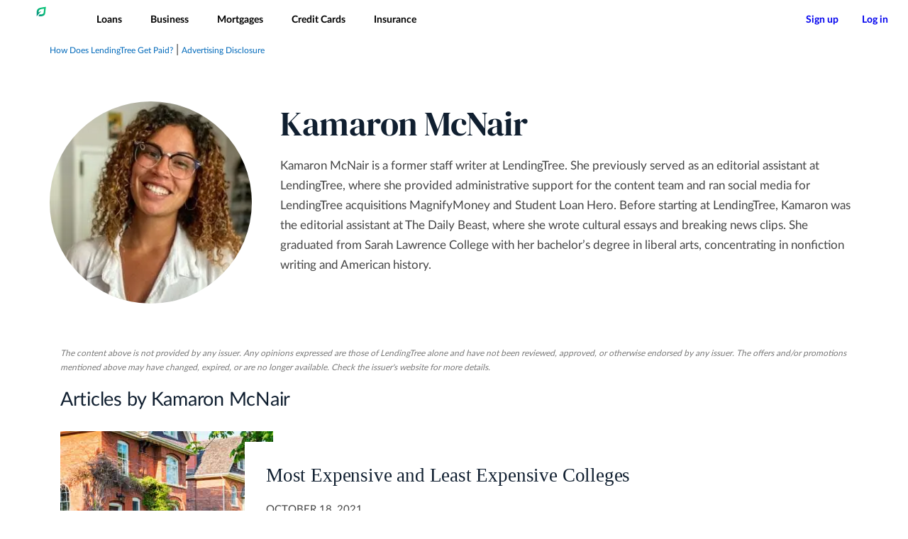

--- FILE ---
content_type: text/css
request_url: https://www.lendingtree.com/content/themes/lt-wp-www-theme/dist/styles/quotebox-eaec9cf75e.css?ver=6.6.1
body_size: 359
content:
#quotebox-section .mode-light{background:#fff}#quotebox-section .mode-light .Quotebox--form-header-text{color:#101f30}#quotebox-section .mode-dark{background:#101f30}#quotebox-section .mode-dark .Quotebox--form-header-text{color:#fff}#quotebox-section .border-show{border-top:7px solid #078181;border-radius:8px}#quotebox-section .border-hidden{border-top:0;border-radius:8px}#quotebox-section select{background:url(../images/select-new-arrow.svg) center right 5px no-repeat #fff}#quotebox-section select:focus{background:url(../images/select-new-arrow.svg) center right 5px no-repeat #fff}#quotebox-section .Quotebox--fields-insured-status select,#quotebox-section .Quotebox--fields-product select{min-width:146px}#quotebox-section .Quotebox--fields-zipcode input{min-width:85px}#quotebox-section .Quotebox--fields-age select{min-width:90px}#quotebox-section .Quotebox--alert-message{font-size:16px;margin:0}#quotebox-section .Quotebox--error-message{font-size:16px;margin:0;color:#fff;font-weight:400}.Quotebox--root{display:flex;min-width:767px;flex-direction:column;align-items:flex-start;border-radius:8px;background:#fff;box-sizing:border-box;box-shadow:0 4px 8px 0 rgba(0,0,0,.12),0 2px 6px 0 rgba(0,0,0,.24)}@media (max-width:1199px){.Quotebox--root{min-width:714px}}@media (max-width:991px){.Quotebox--root{min-width:676px}}@media (max-width:767px){.Quotebox--root{min-width:115px}}.Quotebox--alert,.Quotebox--container{border-radius:8px;width:100%}.Quotebox--alert{padding:24px;display:flex;background:#fbebee;border:1px solid #d93551}.Quotebox--alert-message{color:#454545;font-size:21px;font-weight:700;line-height:29px}.Quotebox--form{flex-direction:column;align-items:flex-start;padding:24px}@media (max-width:767px){.Quotebox--form{display:block;padding:16px}}.Quotebox--form-header{display:flex;justify-content:left;align-items:center;margin-bottom:16px}.Quotebox--form-header-text{color:#101f30;font-size:21px;font-weight:700;line-height:29px}@media (max-width:767px){.Quotebox--form-header-text{font-size:16px;line-height:24px}}.Quotebox--form-content{line-height:55px}.Quotebox--form-content .Quotebox--fields{display:flex;justify-content:space-between;align-items:flex-end;flex-direction:row;gap:8px;width:100%}@media (max-width:767px){.Quotebox--form-content .Quotebox--fields{flex-direction:column;gap:16px}}.Quotebox--form-content .Quotebox--fields-age,.Quotebox--form-content .Quotebox--fields-insured-status,.Quotebox--form-content .Quotebox--fields-zipcode{margin:0 0 10px;width:100%}.Quotebox--form-content .Quotebox--fields-product{flex:1;margin-bottom:0}@media (max-width:767px){.Quotebox--form-content .Quotebox--fields-product{width:100%}}.Quotebox--form-content .Quotebox--fields-zipcode{margin-bottom:0;flex:1}@media (max-width:767px){.Quotebox--form-content .Quotebox--fields-zipcode{display:block;width:100%}}.Quotebox--form-content .Quotebox--fields-zipcode .TextInput--field :-ms-input-placeholder{color:#454545}.Quotebox--form-content .Quotebox--fields-zipcode .TextInput--field ::placeholder{color:#454545}.Quotebox--form-content .Quotebox--fields-zipcode .TextInput--field .label-float{position:absolute;font-size:12px;line-height:1.5;padding:5px 5px 2px 11px;z-index:1;font-weight:400;color:#687073}.Quotebox--form-content .Quotebox--fields-zipcode .TextInput--field .zip-padding{padding:17px 10px 0!important}.Quotebox--form-content .Quotebox--fields-zipcode .TextInput--field .TextInput--input{font-size:16px;margin:0;height:55px;padding:8px 10px;border:1px solid #cdcdcd;border-radius:4px}@media (max-width:767px){.Quotebox--form-content .Quotebox--fields-zipcode .TextInput--field .TextInput--input{width:100%}}.Quotebox--form-content .Quotebox--fields-age{margin-bottom:0;flex:1}@media (max-width:767px){.Quotebox--form-content .Quotebox--fields-age{width:100%}}.Quotebox--form-content .Quotebox--fields-insured-status{flex:1;margin-bottom:0}@media (max-width:767px){.Quotebox--form-content .Quotebox--fields-insured-status{display:block;width:100%}}.Quotebox--form-content .Quotebox--fields-insured-status-title{align-items:center;color:#687073;font-size:12px;font-weight:400;line-height:9px;display:flex;padding-right:10px;flex:1 1 auto;width:50%}.Quotebox--form-content .Quotebox--fields-insured-status-field{flex:1 1 auto;width:50%}.Quotebox--form-content .Quotebox--fields-submit{display:flex;flex:auto;margin-bottom:0;text-align:center;align-items:center}@media (max-width:767px){.Quotebox--form-content .Quotebox--fields-submit{width:100%}}.Quotebox--form-content .Quotebox--fields-submit .btn-blue-primary{display:flex;padding:20px 24px;height:55px;justify-content:center;align-items:center;flex:1 0 0;background-color:#0069ba;border-radius:4px;color:#fff;font-size:16px;font-weight:700;border:0}.Quotebox--form-content .Quotebox--fields-submit .btn-blue-primary:hover{background-color:#005495}.Quotebox--banner,.Quotebox--error{justify-content:center;align-items:center}.Quotebox--error{display:none;background-color:#d93551;padding:20px;height:55px}.Quotebox--banner{display:flex;min-width:767px;height:40px;padding:8px;border-radius:0 0 8px 8px;background:#effef8;box-shadow:0 2px 6px 0 rgba(0,0,0,.12)}@media (max-width:1199px){.Quotebox--banner{min-width:714px}}@media (max-width:991px){.Quotebox--banner{min-width:676px}}@media (max-width:767px){.Quotebox--banner{min-width:115px}}.Quotebox--banner-footer{border-bottom-left-radius:inherit;border-bottom-right-radius:inherit;justify-content:center;padding:10px 20px}.Quotebox--banner-footer,.Quotebox--banner-footer-icon{display:flex;align-items:center}.Quotebox--banner-footer-icon .banner-icon{height:32px;width:32px}@media (max-width:767px){.Quotebox--banner-footer-icon .banner-icon{height:24px;width:24px}}.Quotebox--banner-footer-text{color:#101f30;font-size:14px;margin-left:8px;font-weight:400;line-height:20px}@media (max-width:767px){.Quotebox--banner-footer-text{font-size:12px}}.InputDropdown--root{box-sizing:border-box;display:block;width:100%}.InputDropdown--field .age-padding{padding:0 10px}.InputDropdown--field .label-float{position:absolute;font-size:12px;line-height:1.5;padding:5px 5px 2px 11px;z-index:1;font-weight:400;color:#687073}.InputDropdown--select{height:55px;padding:8px 10px;-webkit-appearance:none;appearance:none;border-radius:4px}

--- FILE ---
content_type: application/javascript; charset=utf-8
request_url: https://carpentry.lendingtree.com/dist/carpentry/p-DGczkdUJ.js
body_size: 417
content:
/*!
 * Copyright (c) 2026 LendingTree, LLC
 */
import{B as t}from"./p-CybW7-7Q.js";const e=()=>{if(t.isServer)return{};const e=Array.from(document.body.classList);const n=e.find((t=>t.startsWith("postid-")));const s=e.find((t=>t.startsWith("page-id-")));return{page_location:window.location.pathname,page_referrer:document.referrer,page_id:s?.replace("page-id-",""),post_id:n?.replace("postid-","")}};const n=n=>{if(t.isServer)return;const s={...e(),...n};window.ltanalytics?.track("element_viewed",s)};const s=n=>{if(t.isServer)return;const s={...e(),...n};window.ltanalytics?.track("product_viewed",s)};const i=n=>{if(t.isServer)return;const s={...e(),...n};window.ltanalytics?.track("element_clicked",s)};const o=n=>{if(t.isServer)return;const s={...e(),...n};window.ltanalytics?.track("product_clicked",s)};class r{observer=null;trackedElements=new Set;trackFn;constructor(e=n){this.trackFn=e;if(!t.isServer&&"IntersectionObserver"in window){this.observer=new IntersectionObserver((t=>{for(const e of t){if(e.isIntersecting&&!this.trackedElements.has(e.target)){const t=e.target;const n=t.__trackingParams;if(n){this.trackFn(n);this.trackedElements.add(t);this.observer?.unobserve(t)}}}}),{threshold:.5,rootMargin:"0px"})}}observe(e,n){if(!this.observer||t.isServer){this.trackFn(n);return}e.__trackingParams=n;this.observer.observe(e)}unobserve(e){if(!this.observer||t.isServer)return;this.observer.unobserve(e);this.trackedElements.delete(e);e.__trackingParams=undefined}disconnect(){for(const t of this.trackedElements){t.__trackingParams=undefined}this.observer?.disconnect();this.observer=null;this.trackedElements.clear()}}const c=new r(n);const d=new r(s);export{d as P,c as V,o as a,i as t};
//# sourceMappingURL=p-DGczkdUJ.js.map

--- FILE ---
content_type: text/javascript
request_url: https://www.lendingtree.com/content/themes/lt-wp-www-theme/dist/scripts/quotebox-77405dc2b3.js
body_size: 23
content:
function isValidZipCode(e){return/(^\d{5}$)|(^\d{5}-\d{4}$)/.test(e)}$(document).ready((function(){var e=myLocalizedData.ltWwwUrl+"/geo/ip?"+Date.now();$.get(e,(function(e){if(null!=e.PostalCode){var t=e.PostalCode;$(".TextInput--input.zip-padding").filter((function(){return""===$(this).val()})).val(t)}})),$(document).on("click",".Quotebox--fields-submit button",(function(){var e="",t="";"age"===$(this).parents(".Quotebox--root").find("#Quotebox-insurance-age").find(":selected").val()?(e="",t=""):(e=$(this).parents(".Quotebox--root").find("#Quotebox-insurance-age").find(":selected").val(),t=$(this).parents(".Quotebox--root").find("#Quotebox-insurance-age").find(":selected").text()),window.ltanalytics&&(window.ltanalytics=window.ltanalytics||[],window.ltanalytics.push(["track","LT Insurance QB CTA Click",{insurance_type:$(this).parents(".Quotebox--root").find("#Quotebox-insurance-type").find(":selected").data("cval"),insurance_type_value:$(this).parents(".Quotebox--root").find("#Quotebox-insurance-type").find(":selected").text(),insurance_zipcode:$(this).parents(".Quotebox--root").find("#Quotebox-insurance-zip").val(),insurance_age:e,insurance_age_value:t,insurance_insured:$(this).parents(".Quotebox--root").find("#Quotebox-insurance-insured").find(":selected").text()}]));var o=$(this).parents(".Quotebox--root").find(".Quotebox--fields-zipcode .zip-padding").val(),n=$(this).parents(".Quotebox--root").find("#Quotebox-insurance-type").find(":selected").data("cval"),i="";return n?n&&!isValidZipCode(o)&&(i+='<p class="Quotebox--error-message">A valid ZIP code is required.</p>'):i+='<p class="Quotebox--error-message">Please select insurance type.</p>',""!==i?($(this).parents(".Quotebox--root").find(".Quotebox--error").html(i).css("display","flex"),!1):($(this).parents(".Quotebox--root").find(".Quotebox--error").css("display","none"),!0)}))})),$(document).on("change","#Quotebox-insurance-type",(function(){var e=$(this).parents(".Quotebox--root").find("#Quotebox-insurance-type").find(":selected").data("cval"),t=$(this).parents(".Quotebox--root").find("#Quotebox-insurance-type").find(":selected").val();$(this).parents(".Quotebox--root").find('.Quotebox--hidden input[name="c"]').val(e),$(this).parents(".Quotebox--root").find('.Quotebox--hidden input[name="product"]').val(t)}));

--- FILE ---
content_type: image/svg+xml
request_url: https://carpentry.lendingtree.com/dist/carpentry/svgs/credit-cards.svg
body_size: 292
content:
<svg xmlns="http://www.w3.org/2000/svg" fill="none" viewBox="0 0 48 48">
  <path fill="currentColor" fill-rule="evenodd" d="M11.469 23.635c-.69 0-1.25.56-1.25 1.25v4.1c0 .691.56 1.25 1.25 1.25h6.151c.69 0 1.25-.559 1.25-1.25v-4.1c0-.69-.56-1.25-1.25-1.25h-6.152Zm1.25 4.1v-1.6h3.651v1.6h-3.652Z" clip-rule="evenodd"/>
  <path fill="currentColor" d="M10.219 35.137c0-.69.56-1.25 1.25-1.25H21.72a1.25 1.25 0 0 1 0 2.5H11.47c-.69 0-1.25-.56-1.25-1.25Z"/>
  <path fill="currentColor" fill-rule="evenodd" d="M14.509 8.493a1.85 1.85 0 0 1 2.34-.985l24.008 8.976a1.85 1.85 0 0 1 1.067 2.428l-4.599 11.341v8.385a1.85 1.85 0 0 1-1.85 1.85H7.968a1.85 1.85 0 0 1-1.85-1.85V21.383a1.85 1.85 0 0 1 1.85-1.85h1.661l4.88-11.04ZM34.825 30.05v-8.018h-1.768a1.24 1.24 0 0 1-.116 0H10.495c-.035.002-.07.002-.104 0H8.617v15.955h26.207V30.05Zm-1.594-10.518h2.244a1.85 1.85 0 0 1 1.85 1.85V23.6l2.03-5.008-22.807-8.528-1.125 2.544 17.808 6.925Zm-18.82-4.636 11.922 4.636h-13.97l2.049-4.636Z" clip-rule="evenodd"/>
</svg>


--- FILE ---
content_type: text/javascript
request_url: https://www.lendingtree.com/content/themes/lt-wp-www-theme/assets/scripts/add-alt-tag.js?ver=6.6.1
body_size: -717
content:
document.addEventListener("DOMContentLoaded", function () {
    document.querySelectorAll("img:not([alt]):not(.excludeAlt), img[alt='']:not(.excludeAlt)").forEach(img => {
        let src = img.getAttribute("src");
        if (src) {
            let filename = src.split("/").pop().split(".")[0].replace(/[-_]/g, " ");
            img.setAttribute("alt", filename);
        }
    });
});


--- FILE ---
content_type: text/javascript
request_url: https://www.lendingtree.com/content/themes/lt-wp-www-theme/assets/scripts/img-height-width.js?ver=false
body_size: -681
content:
document.addEventListener("DOMContentLoaded",(()=>{const t=new ResizeObserver((e=>{e.forEach((e=>{const r=e.target,{width:n,height:o}=e.contentRect,h=Math.round(n),d=Math.round(o);!r.hasAttribute("width")&&h>0&&r.setAttribute("width",h),!r.hasAttribute("height")&&d>0&&r.setAttribute("height",d),t.unobserve(r)}))}));document.querySelectorAll("img").forEach((e=>{e.complete&&e.naturalWidth>0?t.observe(e):e.addEventListener("load",(()=>{t.observe(e)}),{once:!0})}))}))

--- FILE ---
content_type: text/javascript
request_url: https://www.lendingtree.com/content/themes/lt-wp-www-theme/assets/scripts/tablepress-override.js?ver=6.6.1
body_size: -637
content:
/* eslint-disable no-unused-vars */
function addCustomPaginationInfo(table) {
    const tableContainer = jQuery(table.table().container());
    if (tableContainer.find('.info-square-mobile').length === 0) {
        const nextButton = tableContainer.find('button.dt-paging-button.next');
        nextButton.before('<span class="info-square-mobile"></span>');
    }
}

function updatePaginationInfo(table) {
    const tableContainer = jQuery(table.table().container());
    const pageInfo = table.page.info();
    const infoText = `<label class="info-square">${pageInfo.page + 1}</label>of ${pageInfo.pages}`;
    tableContainer.find('.info-square-mobile').html(infoText);
}

--- FILE ---
content_type: application/javascript; charset=utf-8
request_url: https://carpentry.lendingtree.com/dist/carpentry/carpentry.esm.js
body_size: 4384
content:
/*!
 * Copyright (c) 2026 LendingTree, LLC
 */
import{p as t,a as e,c as a,w as n,N as i,H as r,b as o}from"./p-CybW7-7Q.js";export{s as setNonce}from"./p-CybW7-7Q.js";import{g as c}from"./p-DCSTDQED.js";var l=()=>{if(e.isDev&&!e.isTesting){a("Running in development mode.")}if(e.cloneNodeFix){d(r.prototype)}const o=e.scriptDataOpts?n.document&&Array.from(n.document.querySelectorAll("script")).find((t=>new RegExp(`/${i}(\\.esm)?\\.js($|\\?|#)`).test(t.src)||t.getAttribute("data-stencil-namespace")===i)):null;const c=import.meta.url;const l=e.scriptDataOpts?(o||{})["data-opts"]||{}:{};if(c!==""){l.resourcesUrl=new URL(".",c).href}return t(l)};var d=t=>{const e=t.cloneNode;t.cloneNode=function(t){if(this.nodeName==="TEMPLATE"){return e.call(this,t)}const a=e.call(this,false);const n=this.childNodes;if(t){for(let t=0;t<n.length;t++){if(n[t].nodeType!==2){a.appendChild(n[t].cloneNode(true))}}}return a}};l().then((async t=>{await c();return o(JSON.parse('[["p-d28bb18f",[[769,"ltc-partners-rates-table",{"trackingContext":[528,"tracking-context"],"dataId":[1537,"data-id"],"zipCode":[513,"zip-code"],"loanAmount":[514,"loan-amount"],"creditScore":[513,"credit-score"],"loanTerm":[513,"loan-term"],"loanPurpose":[513,"loan-purpose"],"sortBy":[513,"sort-by"],"vertical":[513]},null,null,{"trackingContext":["trackingContextSerialize"]},{"trackingContext":["trackingContextDeserialize"]}]]],["p-4248e75c",[[769,"ltc-single-card-tile",{"trackingContext":[528,"tracking-context"],"audience":[513],"dataId":[1025,"data-id"],"badgeText":[513,"badge-text"],"cardId":[513,"card-id"],"isUnpaid":[516,"is-unpaid"],"reviewUrl":[513,"review-url"],"useComparison":[516,"use-comparison"],"cardDetailsHeaderTag":[513,"card-details-header-tag"],"cardNameHeaderTag":[513,"card-name-header-tag"],"data":[32],"addedToCompare":[32],"compareDisabled":[32]},[[4,"resetCompareCards","handleResetCompareCards"],[4,"addedToCompare","handleAddedToCompare"],[4,"removedFromCompare","handleRemovedFromCompare"]],null,{"trackingContext":["trackingContextSerialize"]},{"trackingContext":["trackingContextDeserialize"]}]]],["p-14396920",[[769,"ltc-chatbot",{"isOpen":[32],"isTooltipOpen":[32],"isTooltipActivated":[32],"inputValue":[32]},[[4,"click","onClickHandler"]]]]],["p-55613d88",[[769,"ltc-rate-table",{"trackingContext":[528,"tracking-context"],"audience":[513],"dataId":[1537,"data-id"],"cardIds":[513,"card-ids"],"unpaidCardIds":[513,"unpaid-card-ids"],"reviewUrls":[513,"review-urls"],"showAllDetails":[1540,"show-all-details"],"_cardIds":[32],"_reviewUrls":[32],"_unpaidCardIds":[32],"data":[32],"currentPage":[32],"cardWidth":[32]},null,{"cardIds":["onCardIds"],"unpaidCardIds":["onUnpaidCardIds"],"reviewUrls":["onReviewUrls"]},{"trackingContext":["trackingContextSerialize"]},{"trackingContext":["trackingContextDeserialize"]}]]],["p-bfeb57bb",[[769,"ltc-lead-insurance",{"trackingContext":[528,"tracking-context"],"hideInsuranceType":[516,"hide-insurance-type"],"insuranceType":[513,"insurance-type"],"useHeadlineFont":[516,"use-headline-font"],"theme":[513],"header":[513],"footerIcon":[513,"footer-icon"],"footerText":[513,"footer-text"],"ctaText":[513,"cta-text"],"hideFooter":[516,"hide-footer"],"newWindow":[516,"new-window"],"withQueryParam":[513,"with-query-param"],"showZipInput":[516,"show-zip-input"],"age":[32],"cValue":[32],"insuranceProductValue":[32],"insuranceTypeValue":[32],"isInsured":[32],"vValue":[32],"zipCode":[32],"zipIsValidating":[32]},null,null,{"trackingContext":["trackingContextSerialize"]},{"trackingContext":["trackingContextDeserialize"]}]]],["p-6a0621a2",[[769,"ltc-loan-payment",{"trackingContext":[528,"tracking-context"],"additionalParams":[1540,"additional-params"],"percent":[1538],"amount":[1538],"extraMonthly":[1538,"extra-monthly"],"extraYearly":[1538,"extra-yearly"],"termMin":[1538,"term-min"],"termMax":[1538,"term-max"],"term":[1538],"expandDetails":[1540,"expand-details"],"splitterId":[1537,"splitter-id"],"buttonText":[1537,"button-text"],"newWindow":[516,"new-window"],"type":[1],"doughChartOptions":[32],"doughChartData":[32],"barChartOptions":[32],"barChartData":[32],"loanParameters":[32],"monthlyPaymentsBreakdown":[32],"horizontalPaymentsBreakdown":[32],"yearMonthSchedule":[32],"currentAmount":[32],"displayAmount":[32],"currentPercent":[32],"currentExtraMonthly":[32],"currentExtraYearly":[32],"extraCalculationVisible":[32],"extraYearlyMonth":[32],"somethingChanged":[32]},null,{"currentAmount":["trackOnInteraction"],"currentPercent":["trackOnInteraction"],"currentExtraMonthly":["trackOnInteraction"],"currentExtraYearly":["trackOnInteraction"],"extraYearlyMonth":["trackOnInteraction"],"term":["trackOnInteraction"],"monthlyPaymentsBreakdown":["monthlyPaymentsBreakdownChange"]},{"trackingContext":["trackingContextSerialize"]},{"trackingContext":["trackingContextDeserialize"]}]]],["p-eef28230",[[769,"ltc-debt-consolidation",{"trackingContext":[528,"tracking-context"],"creditRating":[1537,"credit-rating"],"splitterId":[513,"splitter-id"],"buttonText":[513,"button-text"],"newWindow":[516,"new-window"],"balances":[32],"balanceErrors":[32],"displayBalances":[32],"debtFinancialParams":[32],"weightedAverageInterestRate":[32],"totalDebt":[32],"totalInterestToPay":[32],"currentMonthlyPayment":[32],"currentLoanTerm":[32],"newLoanTerm":[32],"newAPR":[32],"newLoanParams":[32]},null,null,{"trackingContext":["trackingContextSerialize"]},{"trackingContext":["trackingContextDeserialize"]}]]],["p-a4ae903b",[[769,"ltc-lead-autoloan",{"trackingContext":[528,"tracking-context"],"useHeadlineFont":[516,"use-headline-font"],"theme":[513],"showZipInput":[516,"show-zip-input"],"type":[513],"header":[513],"footerIcon":[513,"footer-icon"],"footerText":[513,"footer-text"],"ctaText":[513,"cta-text"],"hideFooter":[516,"hide-footer"],"newWindow":[516,"new-window"],"withQueryParam":[513,"with-query-param"],"purchasePrice":[32],"zipCode":[32],"zipValidating":[32]},null,null,{"trackingContext":["trackingContextSerialize"]},{"trackingContext":["trackingContextDeserialize"]}]]],["p-f1fdf532",[[769,"ltc-lead-home",{"trackingContext":[528,"tracking-context"],"useHeadlineFont":[516,"use-headline-font"],"theme":[513],"useSecondaryInput":[516,"use-secondary-input"],"hideLoanTypeSelect":[1540,"hide-loan-type-select"],"loanType":[513,"loan-type"],"header":[513],"footerIcon":[513,"footer-icon"],"footerText":[513,"footer-text"],"ctaText":[513,"cta-text"],"hideFooter":[516,"hide-footer"],"newWindow":[516,"new-window"],"withQueryParam":[513,"with-query-param"],"showZipInput":[516,"show-zip-input"],"loanTypeValue":[32],"amountValue":[32],"zipCode":[32],"zipIsValidating":[32]},null,null,{"trackingContext":["trackingContextSerialize"]},{"trackingContext":["trackingContextDeserialize"]}]]],["p-19991443",[[769,"ltc-lead-personal",{"trackingContext":[528,"tracking-context"],"useHeadlineFont":[516,"use-headline-font"],"theme":[513],"showZipInput":[516,"show-zip-input"],"showAmountInput":[516,"show-amount-input"],"amount":[514],"showPurposeSelect":[1540,"show-purpose-select"],"purpose":[513],"header":[513],"footerIcon":[513,"footer-icon"],"footerText":[513,"footer-text"],"ctaText":[513,"cta-text"],"hideFooter":[516,"hide-footer"],"newWindow":[516,"new-window"],"withQueryParam":[513,"with-query-param"],"purposeValue":[32],"amountValue":[32],"zipCode":[32],"zipIsValidating":[32]},null,null,{"trackingContext":["trackingContextSerialize"]},{"trackingContext":["trackingContextDeserialize"]}]]],["p-a63e480a",[[769,"ltc-lead-small-business",{"trackingContext":[528,"tracking-context"],"useHeadlineFont":[516,"use-headline-font"],"theme":[513],"showZipInput":[516,"show-zip-input"],"showAmountInput":[516,"show-amount-input"],"amount":[514],"showBusinessTypeSelect":[1540,"show-business-type-select"],"businessType":[513,"business-type"],"header":[513],"footerIcon":[513,"footer-icon"],"footerText":[513,"footer-text"],"ctaText":[513,"cta-text"],"hideFooter":[516,"hide-footer"],"newWindow":[516,"new-window"],"withQueryParam":[513,"with-query-param"],"businessTypeValue":[32],"amountValue":[32],"zipCode":[32],"zipIsValidating":[32]},null,null,{"trackingContext":["trackingContextSerialize"]},{"trackingContext":["trackingContextDeserialize"]}]]],["p-bd4306e0",[[769,"ltc-mini-card-tile",{"trackingContext":[528,"tracking-context"],"dataId":[1025,"data-id"],"cardId":[513,"card-id"],"isUnpaid":[516,"is-unpaid"],"reviewUrl":[513,"review-url"],"isFeatured":[516,"is-featured"],"data":[32]},null,null,{"trackingContext":["trackingContextSerialize"]},{"trackingContext":["trackingContextDeserialize"]}]]],["p-0152c83a",[[769,"ltc-partner-card-accent-attribute",{"attributeName":[513,"attribute-name"],"attributeValue":[513,"attribute-value"],"showPopover":[516,"show-popover"],"showModal":[516,"show-modal"]}]]],["p-7b42b44b",[[769,"ltc-partner-card-featured-attribute",{"attributeName":[513,"attribute-name"],"attributeValue":[513,"attribute-value"],"showPopover":[516,"show-popover"],"showModal":[516,"show-modal"],"verticalOnMobile":[516,"vertical-on-mobile"]}]]],["p-cd8b8862",[[769,"ltc-wpm-header",{"withRatingsReviews":[516,"with-ratings-reviews"],"search":[516],"activeSection":[32],"authenticated":[32],"searchError":[32],"showSearchError":[32],"searchValue":[32],"userName":[32],"email":[32],"isLoanOfficer":[32]},[[7,"mousedown","onClickOutside"],[2,"keydown","onKeyDown"]],{"activeSection":["onActiveSectionChange"]}]]],["p-a476d4a2",[[768,"ltc-amount-form-preset",{"trackingContext":[528,"tracking-context"],"newWindow":[516,"new-window"],"preset":[513]},null,null,{"trackingContext":["trackingContextSerialize"]},{"trackingContext":["trackingContextDeserialize"]}]]],["p-20767a56",[[769,"ltc-compare-bar",{"trackingContext":[528,"tracking-context"],"redirectUrl":[513,"redirect-url"],"compareCards":[32],"isMobilePopupOpen":[32],"announceMessage":[32]},[[4,"addToCompare","handleAddToCompare"]],null,{"trackingContext":["trackingContextSerialize"]},{"trackingContext":["trackingContextDeserialize"]}]]],["p-3b24c568",[[769,"ltc-partner-card",{"trackingContext":[528,"tracking-context"],"isFeatured":[516,"is-featured"],"ctaText":[513,"cta-text"],"ctaExtraText":[513,"cta-extra-text"],"ctaLink":[513,"cta-link"],"logoUrl":[513,"logo-url"],"reviewUrl":[513,"review-url"],"rating":[514],"ratingCount":[514,"rating-count"],"ratingIsMain":[516,"rating-is-main"],"ratingIsEditorial":[516,"rating-is-editorial"],"ratingUrl":[513,"rating-url"],"newWindow":[516,"new-window"],"partnerName":[513,"partner-name"],"quoteWizard":[516,"quote-wizard"]},null,null,{"trackingContext":["trackingContextSerialize"]},{"trackingContext":["trackingContextDeserialize"]}]]],["p-3582a962",[[769,"ltc-cards-banner-form",{"trackingContext":[528,"tracking-context"],"ctaText":[513,"cta-text"],"ctaLink":[513,"cta-link"],"headline":[513],"subheadline":[513],"showSubheadline":[516,"show-subheadline"],"footerText":[513,"footer-text"],"footerIcon":[513,"footer-icon"],"selectedOption":[32]},null,null,{"trackingContext":["trackingContextSerialize"]},{"trackingContext":["trackingContextDeserialize"]}]]],["p-63dcfc7a",[[769,"ltc-partner-card-editorial-note",{"plainText":[516,"plain-text"]}]]],["p-6565c49e",[[769,"ltc-trustpilot",{"trackingContext":[528,"tracking-context"],"dataId":[1538,"data-id"],"data":[32]},null,null,{"trackingContext":["trackingContextSerialize"]},{"trackingContext":["trackingContextDeserialize"]}]]],["p-41a5f0ed",[[769,"ltc-bar-chart",{"chartWidth":[2,"chart-width"],"chartHeight":[2,"chart-height"],"canvasAriaLabel":[1,"canvas-aria-label"],"chartOptions":[16],"chartData":[16],"loaded":[32]},null,{"chartOptions":["onChartOptionsChange"],"chartData":["onDisabledChange"]}],[769,"ltc-doughnut-chart",{"chartWidth":[2,"chart-width"],"chartHeight":[2,"chart-height"],"canvasAriaLabel":[1,"canvas-aria-label"],"chartOptions":[16],"chartData":[16]},null,{"chartOptions":["onChartOptionsChange"],"chartData":["onChartDataChange"]}]]],["p-affd470a",[[769,"ltc-popover",{"direction":[513],"description":[513],"customAnchor":[516,"custom-anchor"],"isOpen":[32]},[[7,"mousedown","onClickOutside"]]]]],["p-741ed230",[[769,"ltc-partners-rates-table-mobile-filter",{"activeTab":[32]}],[769,"ltc-rating-and-reviews",{"rating":[514],"ratingUrl":[513,"rating-url"],"ratingCount":[514,"rating-count"],"isMain":[516,"is-main"],"isEditorial":[516,"is-editorial"],"showPopover":[516,"show-popover"],"ratingText":[513,"rating-text"]}],[769,"ltc-expandable",{"expanded":[516],"isExpanded":[32]}]]],["p-a1559e4c",[[769,"ltc-slider",{"connect":[1],"max":[2],"min":[2],"step":[2],"startValues":[1,"start-values"],"disabled":[4]},null,{"startValues":["onStartValuesChange"],"disabled":["onDisabledChange"]}]]],["p-06aba176",[[769,"ltc-loan-amount",{"trackingContext":[528,"tracking-context"],"amountParam":[513,"amount-param"],"headline":[513],"loanAmount":[514,"loan-amount"],"min":[514],"max":[514],"step":[514],"disclosureTokens":[513,"disclosure-tokens"],"disclosureText":[513,"disclosure-text"],"splitterId":[513,"splitter-id"],"splitterExtra":[513,"splitter-extra"],"buttonText":[513,"button-text"],"showDisclosure":[516,"show-disclosure"],"termsAndConditionsText":[513,"terms-and-conditions-text"],"hideTermsAndConditions":[516,"hide-terms-and-conditions"],"newWindow":[516,"new-window"],"_loanAmount":[32]},null,null,{"trackingContext":["trackingContextSerialize"]},{"trackingContext":["trackingContextDeserialize"]}]]],["p-9a7582b4",[[769,"ltc-tooltip",{"placement":[1],"alwaysActive":[4,"always-active"],"forceDark":[4,"force-dark"],"forceLight":[4,"force-light"],"isVisible":[32]}]]],["p-413982d3",[[769,"ltc-star-rating",{"rating":[514]}]]],["p-8e0b3a0d",[[769,"ltc-storybook-html-renderer",{"htmlInput":[32],"renderedHtml":[32],"isLoading":[32],"error":[32]}]]],["p-4987d159",[[769,"inner-one",{"name":[1],"check":[32]}]]],["p-980ac0c2",[[769,"ltc-cards-banner",{"trackingContext":[528,"tracking-context"],"ctaText":[513,"cta-text"],"ctaLink":[513,"cta-link"]},null,null,{"trackingContext":["trackingContextSerialize"]},{"trackingContext":["trackingContextDeserialize"]}]]],["p-1cbe8614",[[849,"ltc-dropdown",{"dropdownId":[520,"dropdown-id"],"label":[513],"name":[513],"maxHeight":[514,"max-height"],"placeholder":[513],"options":[1040],"plainOptions":[513,"plain-options"],"dropdownIconColor":[513,"dropdown-icon-color"],"selectedIndex":[514,"selected-index"],"selectedValue":[520,"selected-value"],"focusedOptionIndex":[32],"selectedOptionIndex":[32],"isOpen":[32]},[[4,"click","handleClickOutside"]],{"selectedIndex":["onSelectedIndexChange"],"selectedValue":["onSelectedValueChange"],"plainOptions":["onPlainOptionsChange"]}]]],["p-6dbbfad8",[[769,"ltc-wpm-footer",{"showPrivacyChoices":[32]}]]],["p-099d5e64",[[257,"ltc-loading-indicator"]]],["p-a2c72816",[[257,"ltc-ai-messages-list"]]],["p-fda2e80a",[[769,"ltc-wpm-header-mobile",{"authenticated":[4],"withRatingsReviews":[4,"with-ratings-reviews"],"activeSection":[32]}]]],["p-222cb560",[[769,"ltc-accordion",{"mainHeadline":[513,"main-headline"],"headerTag":[513,"header-tag"],"iconType":[513,"icon-type"],"expanded":[32]}]]],["p-98d871c3",[[849,"ltc-switch",{"checked":[1028],"disabled":[1028],"name":[1025],"type":[1],"labelPosition":[513,"label-position"],"alignment":[1],"theme":[513]}]]],["p-f574f088",[[769,"ltc-ai-message",{"message":[16],"timeOfCreation":[32],"parsedHTML":[32]}],[768,"ltc-md-icon",{"path":[1],"iconId":[8,"icon-id"],"iconTitle":[1,"icon-title"],"description":[1],"size":[8],"color":[1],"horizontal":[4],"vertical":[4],"rotate":[2],"spin":[8],"iconStyle":[16]}]]],["p-d0603a72",[[769,"ltc-icon",{"color":[513],"name":[513],"size":[513],"lazy":[516],"svgContent":[32],"isVisible":[32]},null,{"name":["loadIcon"]}]]],["p-337d9999",[[769,"ltc-chip",{"text":[513],"leftIcon":[513,"left-icon"],"removable":[516],"selectable":[516],"selected":[1540],"disabled":[516]}]]],["p-9ed28b8e",[[769,"ltc-modal",{"backdropClose":[516,"backdrop-close"],"centered":[516],"isOpen":[32]}]]],["p-f4f99a45",[[769,"ltc-credit-needed-modal",{"creditNeededRating":[513,"credit-needed-rating"],"creditNeededName":[513,"credit-needed-name"],"creditNeededMinScore":[514,"credit-needed-min-score"],"creditNeededMaxScore":[514,"credit-needed-max-score"]}],[769,"ltc-card-action-button",{"cardData":[16],"cardDataAttr":[1,"card-data-attr"],"cardId":[513,"card-id"],"dataId":[1537,"data-id"],"reviewUrl":[513,"review-url"],"isUnpaid":[516,"is-unpaid"],"trackingParams":[16],"data":[32]},null,{"cardDataAttr":["onCardDataAttr"]}]]],["p-d48a79c2",[[774,"ltc-input-text",{"autocomplete":[1],"inputId":[1,"input-id"],"label":[1],"value":[1025],"placeholder":[1],"name":[1],"disabled":[4],"readonly":[4],"required":[4],"iMaskOptions":[16],"size":[1],"getInputRef":[64],"setValue":[64]},null,{"value":["valueChanged"]}]]],["p-f5ed130c",[[769,"ltc-input-zip",{"required":[516],"validating":[32],"zipCode":[32]},null,{"validating":["doOnValidating"],"zipCode":["doOnZipCode"]}]]]]'),t)}));
//# sourceMappingURL=carpentry.esm.js.map